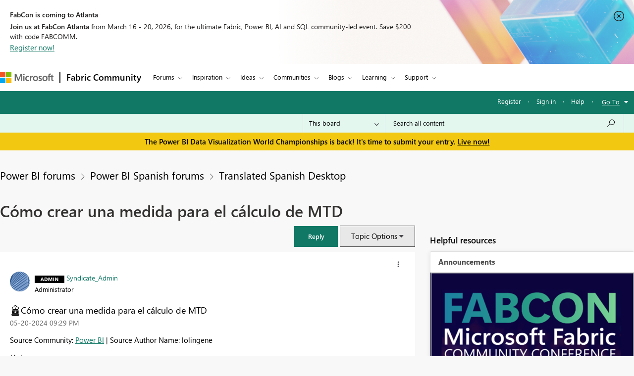

--- FILE ---
content_type: text/javascript;charset=UTF-8
request_url: https://community.fabric.microsoft.com/t5/scripts/0ABB3B63EB06D732505B112802126D8B/lia-scripts-body-min.js
body_size: 22373
content:
/**
 * Lithium Technologies
 * @author: Adam Ayres 
 * @requires: jQuery
 * 
 * This should be before the first page specific script loaded on every page.
 * We check to see if the version of jQuery currently in the window.jQuery
 * object is the one loaded by Lithium, if not then we replace it with ours.
 * This is to allow additional page specific jQuery plugins loaded by Lithium
 * to extend our jQuery object.  
 */
 
if (jQuery.isLithium !== true) {
	jQuery = LITHIUM.jQuery;
}
/**
 * @author: Sharath TP
 * @requires: jQuery
 *
 * Creates drop down menus for user nav
 */

;(function($LITH) {

LITHIUM.UserNavigationCombine = function(params) {
	// prevent the UserNavigationCombine Menu from being initialized more than once
	if (LITHIUM.UserNavigationCombine.init !== true) {
		LITHIUM.UserNavigationCombine.init = true;
		var userLink = $LITH(params.selectors.userLinkSelectorRel);
		var dropDownPanel = $LITH(params.selectors.userDropDownPanelSelectorRel);
		var toggleOnClick = params.misc.toggleOnClick;
		var $anchorElem = userLink.find(".UserAvatar a");
		const listElement = document.querySelectorAll('[id^="userNavDropdown"]');
        const listItems = (listElement != null) && (listElement.length > 0) ? listElement[0].querySelectorAll("a.lia-link-navigation") : null;
        const userNavigationDesc = document.getElementById("viewUserProfile");
        const userNavigationIcon = document.querySelector(".UserNavigation .lia-user-avatar .lia-link-navigation");

		LITHIUM.UserNavigationCombine.hideDropDown = function(event) {
			if (event.currentTarget === document) {
				setAriaExpanded('false');
				dropDownPanel.hide();
			}
		};

	    document.addEventListener("keydown", function(event) {
	        if (listItems == null) {
                return;
            }
	        var activeElement = document.activeElement;
	        var keyCode = event.keyCode || event.which;
	        var i = 0, j = 0;
	        if (keyCode == 27) {
		        if ($anchorElem[0] && $anchorElem.attr('aria-expanded') === 'true') {
		            setAriaExpanded('false');
		            dropDownPanel.hide();
		        }
	        } else if (keyCode == 38) {
	            for (i = listItems.length - 1; i >= 0; i--) {
	                if (listItems[i] == activeElement) {
	                    for (j = i - 1; j >= 0; j--) {
	                        listItems[j].focus();
	                        if (document.activeElement == listItems[j]) {
	                           break;
	                        }
	                    }
	                break;
	                }
	            }
	        } else if (keyCode == 40) {
	            if (userNavigationIcon == document.activeElement || userNavigationDesc == document.activeElement) {
	                listItems[0].focus();
	            }
	            for (i = 0; i < listItems.length; i++) {
	                 if (listItems[i] == activeElement) {
	                     for (j = i + 1; j < listItems.length; j++) {
	                         listItems[j].focus();
	                         if (document.activeElement == listItems[j]) {
	                              break;
	                         }
	                     }
	                 break;
	                 }
	            }
	        }
	    });

		var binded = false;
		$LITH(document).on("click", params.selectors.userLinkSelectorRel, function(event) {
			$LITH(document).unbind(params.events.userLinkEvent + " " + "click", LITHIUM.UserNavigationCombine.hideDropDown);
			if (toggleOnClick) {
				if ($anchorElem[0] && $anchorElem.attr('aria-expanded') === 'false') {
	               setAriaExpanded('true');
				} else {
	               setAriaExpanded('false');
	            }
				dropDownPanel.toggle();
			} else {
				setAriaExpanded('true');
				dropDownPanel.show();
			}
				$LITH(document).bind(params.events.userLinkEvent + " " + "click", LITHIUM.UserNavigationCombine.hideDropDown);
			event.preventDefault();
			return false;
		});

		function setAriaExpanded(val) {
			if ($anchorElem[0]) {
				$anchorElem.attr('aria-expanded', val);
			}
		}
	}
}
})(LITHIUM.jQuery);

/**
 * Lithium Technologies
 * @author: Adam Ayres
 * @portedby: Adam Ayres
 * @requires: jQuery
 *
 * Creates drop down menus
 */

;(function($LITH) {

// prevent the DropDownMenu from being redefined during an Ajax request
if (LITHIUM.DropDownMenu) {
    return;
}

LITHIUM.DropDownMenu = function(params) {
	// prevent the DropDownMenu from being initialized more than once
	if (LITHIUM.DropDownMenu.init !== true) {
		LITHIUM.DropDownMenu.init = true;
		var menus = {};
		var menuOpenedDataKey = "LITHIUM.DropDownMenu.opened";
		var menuItemsDataKey = "LITHIUM.DropDownMenu.menuItems";

		//Functions used in both modes:

		LITHIUM.DropDownMenu.createMenu = function(event) {
			var menu = $LITH(event.target).closest(params.menuElementSelector);
			var menuId = menu.attr('id');
			if (menus[menuId] === undefined) {
				var menuItems = menu.find(params.menuItemsSelector);
				menu.data(menuItemsDataKey, menuItems);
				menus[menuId] = menu;
			}
			return menu;
		}

		LITHIUM.DropDownMenu.openMenu = function(menu) {
			var menuItems = menu.data(menuItemsDataKey);
			var isRTL = $LITH('html').attr('dir') == 'rtl';
			var menuOffsetContainerSelector = params.menuOffsetContainer;
			var hasMenuSpaceLeft;
			var hasMenuSpaceRight;
			var isMenuOverflowing;
			LITHIUM.DropDownMenu.closeAllMenus(); // Close other open menus
			menu.data(menuOpenedDataKey, true).addClass(params.menuOpenCssClass);
			menu.context.setAttribute("aria-expanded", "true");

			var windowWidth = $LITH(window).width()
			var menuItemsOffsetLeft = menuItems.offset().left;
			var menuOffsetLeft = menu.offset().left;
			var menuOffsetContainer = $LITH(menu).closest(menuOffsetContainerSelector);
			if (menuOffsetContainer.length) {
				// if it is a modal window offset should be calculated w.r.t the modal
				windowWidth = menuOffsetContainer.width();
                menuItemsOffsetLeft -= menuOffsetContainer.offset().left;
				menuOffsetLeft -= menuOffsetContainer.offset().left;
			}

			isMenuOverflowing = menuItemsOffsetLeft < 0 ||
					menuItemsOffsetLeft + menuItems.outerWidth() > windowWidth;

			if (isMenuOverflowing) {
				hasMenuSpaceLeft = menuOffsetLeft - menuItems.outerWidth() > 0;
				hasMenuSpaceRight = menuOffsetLeft + menuItems.outerWidth() < windowWidth;

				// force menus to the direction that has available space
				if (hasMenuSpaceLeft) {
					if (isRTL) {
						menu.data(menuOpenedDataKey, true).addClass('lia-menu-overflow-left');
					} else {
						menu.data(menuOpenedDataKey, true).addClass('lia-menu-overflow-right');
					}
				} else if (hasMenuSpaceRight) {
					if (isRTL) {
						menu.data(menuOpenedDataKey, true).addClass('lia-menu-overflow-right');
					} else {
						menu.data(menuOpenedDataKey, true).addClass('lia-menu-overflow-left');
					}
				} else {
					// no easy open space, add a class that removes min-width and helps minimize menu size
					menu.data(menuOpenedDataKey, true).addClass('lia-menu-overflow-both');

					// make the menu full width with a 5px margin on either side
					// if the menus were children of a root element, this could be positioned relative to the viewport
					// but with menus as children of the opener we need to use inline styles
					menuItems.css('left', menuItems.position().left - menuItemsOffsetLeft + 5);
					menuItems.css('width', windowWidth - 10);
				}
			}
			menuItems.shim();
			menu.trigger(params.menuOpenedEvent);
			const listItems = menuItems.length > 0 ? menuItems[0].querySelectorAll("[role='listitem']") : [];
			for (let i = 0; i < listItems.length; i++) {
				listItems[i].firstElementChild.focus();
				if (listItems[i].firstElementChild == document.activeElement) {
					break;
				}
			}

            $LITH(menu).on("keydown", function(e) {
                if (e.key === "Escape") {
                    LITHIUM.DropDownMenu.closeAllMenus();
                } else {
                    const keyCode = e.keyCode || e.which;
                    const activeElement = document.activeElement;
                    if (keyCode == 38) {
                        const listItems = menuItems.length > 0 ? menuItems[0].querySelectorAll("[role='listitem']") : [];
                        for (let i = listItems.length - 1; i >= 0; i--) {
                            if (listItems[i].firstElementChild == activeElement) {
                                for (let j = i - 1; j >= 0; j--) {
                                    listItems[j].firstElementChild.focus();
                                    if (document.activeElement == listItems[j].firstElementChild) {
                                        break;
                                    }
                                }
                                break;
                            }
                        }
                    }

                    if (keyCode == 40) {
                        const listItems = menuItems.length > 0 ? menuItems[0].querySelectorAll("[role='listitem']") : [];
                        for (let i = 0; i < listItems.length - 1; i++) {
                            if (listItems[i].firstElementChild == activeElement) {
                                for (let j = i + 1; j < listItems.length; j++) {
                                    listItems[j].firstElementChild.focus();
                                    if (document.activeElement == listItems[j].firstElementChild) {
                                        break;
                                    }
                                }
                                break;
                            }
                        }
                    }
                }
            });
		}

		LITHIUM.DropDownMenu.closeAllMenus = function() {
			$LITH.each(menus, function() {
				var menu = $LITH(this);
				if (menu.data(menuOpenedDataKey) === true) {
					menu.data(menuOpenedDataKey, false)
						.removeClass(params.menuOpenCssClass)
						.data(menuItemsDataKey)
						.shim(false);

					menu.context.setAttribute("aria-expanded", "false");
					menu.trigger(params.menuClosedEvent);

					$LITH(document).off(params.closeMenuEvent + " " + "click", LITHIUM.DropDownMenu.clickCloseMenus);
					$LITH(menu).off("click", params.dialogSelector);
					$LITH(menu).off("keydown");
					$LITH(menu).off('focusout', LITHIUM.DropDownMenu.focusoutCloseMenus);
					menu.context.focus();
				}
			});
		}

		//When activationEventType is CLICK:

		LITHIUM.DropDownMenu.clickCloseMenus = function (event) {
			if (event.currentTarget === document) {
				LITHIUM.DropDownMenu.closeAllMenus();
			}
		}

		$LITH(document).ready(function () {
			let pageOptionsDropdown = document.getElementsByClassName(params.pageOptions);
			pageOptionsDropdown = (pageOptionsDropdown == null || pageOptionsDropdown.length == 0) ? document.getElementsByClassName(params.menuBarComponent) : pageOptionsDropdown;
			const disabledLinks = pageOptionsDropdown[0] != null ? pageOptionsDropdown[0].getElementsByTagName("span") : null;
			if (disabledLinks != null) {
				for (let i = 0; i < disabledLinks.length; i++) {
					if (disabledLinks[i].classList.contains(params.disabledLink)) {
						disabledLinks[i].setAttribute("role", "link");
						disabledLinks[i].setAttribute("aria-disabled", "true");
					}
				}
			}
		});

		$LITH(document).ready(function () {
			const messageOptionsDropdown = document.getElementsByClassName(params.messageOptions);
			const messageDisabledLinks = messageOptionsDropdown[0] != null ? messageOptionsDropdown[0].getElementsByTagName("span") : null;
			if (messageDisabledLinks != null) {
				for (let i = 0; i < messageDisabledLinks.length; i++) {
					if (messageDisabledLinks[i].classList.contains(params.disabledLink)) {
						messageDisabledLinks[i].setAttribute("role", "link");
						messageDisabledLinks[i].setAttribute("aria-disabled", "true");
					}
				}
			}
		});

		$LITH(document).ready(function () {
            const userMessagesFeedOptions = $LITH(params.userMessagesFeedOptionsClass);
            if (userMessagesFeedOptions != null && userMessagesFeedOptions != undefined && userMessagesFeedOptions.length > 0) {
                userMessagesFeedOptions[0].setAttribute("aria-label", params.userMessagesFeedOptionsAriaLabel);
            }
        });

		$LITH(document).on("click", params.clickElementSelector, function (event) {
			var menu = LITHIUM.DropDownMenu.createMenu(event);
			if (menu.data(menuOpenedDataKey) !== true) {
				LITHIUM.DropDownMenu.openMenu(menu);
				$LITH(document).on(params.closeMenuEvent + " " + "click", LITHIUM.DropDownMenu.clickCloseMenus);
				//To close option menu once focus out from option menu
				$LITH(menu).focusout({menu: menu}, LITHIUM.DropDownMenu.focusoutCloseMenus);
				// To close the menu in case of dialog trigger
				$LITH(menu).on("click", params.dialogSelector, function (event) {
					LITHIUM.DropDownMenu.closeAllMenus();
				});
			} else {
				LITHIUM.DropDownMenu.closeAllMenus();
			}
			return false;
		});

		$LITH(document).on(params.hoverLeaveEvent, params.clickElementSelector, LITHIUM.DropDownMenu.closeAllMenus);

		//When activationEventType is MOUSE_OVER:

		LITHIUM.DropDownMenu.mouseoverCloseMenus = function(event) {
			if (event.currentTarget === document && $LITH(event.target).closest(params.menuItemsSelector).length == 0) {
				var menu = $LITH(event.target).closest(params.menuElementSelector);
				if (menu.length == 0 || (menu.length > 0 && menu.not(event.data.menu).length != 0)) {
					LITHIUM.DropDownMenu.closeAllMenus();

					$LITH(document).unbind(
						params.closeMenuEvent + " " + "mouseover",
						LITHIUM.DropDownMenu.mouseoverCloseMenus);
				}
			}
		}

		LITHIUM.DropDownMenu.focusoutCloseMenus = function (event) {
			//wait for 100ms for next field to get focused
			setTimeout(function () {
				var menu = $LITH(document.activeElement).closest(params.menuElementSelector);
				if (menu.length == 0 || (menu.length > 0 && menu.not(event.data.menu).length != 0)) {
					LITHIUM.DropDownMenu.closeAllMenus();
					$LITH(event.target).unbind("focusout", LITHIUM.DropDownMenu.focusoutCloseMenus);
					$LITH(event.data.menu).unbind("focusout", LITHIUM.DropDownMenu.focusoutCloseMenus);
				}
			}, 100);
		}

		$LITH(document).on("click", params.mouseoverElementSelector, function(event) { return false; });

		$LITH(document).on("mouseover", params.mouseoverElementSelector, function(event) {
			var menu = LITHIUM.DropDownMenu.createMenu(event);
			if (menu.data(menuOpenedDataKey) !== true) {
				LITHIUM.DropDownMenu.openMenu(menu);

				$LITH(document).bind(
					params.closeMenuEvent + " " + "mouseover",
					{ menu: menu },
					LITHIUM.DropDownMenu.mouseoverCloseMenus);
			}
			return false;
		});

		$LITH(document).on("keyup", params.mouseoverElementSelector, function(event) {
			var keyCode = (event.keyCode ? event.keyCode : event.which);
			if (keyCode === 13) {
				event.preventDefault();
				var menu = LITHIUM.DropDownMenu.createMenu(event);
				if (menu.data(menuOpenedDataKey) !== true) {
					LITHIUM.DropDownMenu.openMenu(menu);
					$LITH(params.mouseoverElementSelector).focusout({menu: menu}, LITHIUM.DropDownMenu.focusoutCloseMenus);
					$LITH(menu).focusout({menu: menu}, LITHIUM.DropDownMenu.focusoutCloseMenus);
				} else {
					LITHIUM.DropDownMenu.closeAllMenus();
				}
			}
			return false;
		});
	}
}

})(LITHIUM.jQuery);

;(function($) {
	LITHIUM.DropDownMenuVisibilityHandler = function(params) {
		var $menu = $(params.selectors.menuSelector);
		var $menuItems = $menu.find(params.selectors.menuItemsSelector + " > *").not('li:empty');

		if ($menuItems.length) {
			$menu.show();
		}
	};
})(LITHIUM.jQuery);

/**
 * Lithium Technologies
 * @author: Jeff Poyzner
 * @requires: jQuery
 */
;(function($LITH) {

LITHIUM.InformationBox = function(params) {
	var component = $LITH(params.componentSelector);
	var $doc = $LITH(document);
	
	if (params.faceLinkUrl) {
		component.click(function() {
			window.location.href = params.faceLinkUrl;
		});
	}
	
	if (params.closeLinkSelector) {
		var closeLink = $LITH(params.closeLinkSelector);
		if (closeLink.exists()) {
			closeLink.click(function() {
				component.remove();
				return false;
			});
		}
	}
	
	if ($doc.data('li-information-box-hide-init') === undefined) {
		$doc.data('li-information-box-hide-init', true);		
		$doc.on(params.updateFeedbackEvent, function(event) {
			$LITH(params.feedbackSelector).hide();	
		});
	}
};

})(LITHIUM.jQuery);
/**
 * Lithium Technologies
 * @author: Adam Ayres
 * @requires: jQuery
 *
 */

;(function($LITH) {

LITHIUM.AjaxFeedback = function(feedbackSelector, hideFeedbackEvent, persistSelector) {
	if (LITHIUM.AjaxFeedback.init !== true) {
		LITHIUM.AjaxFeedback.init = true;
		$LITH(document).on(hideFeedbackEvent, function() {
			$LITH(feedbackSelector).not(persistSelector).children().hide();
		});
	}
}

})(LITHIUM.jQuery);

/*! http://mths.be/placeholder v2.0.7 by @mathias */
;(function(window, document, $) {

	var isInputSupported = 'placeholder' in document.createElement('input'),
	    isTextareaSupported = 'placeholder' in document.createElement('textarea'),
	    prototype = $.fn,
	    valHooks = $.valHooks,
	    hooks,
	    placeholder;

	if (isInputSupported && isTextareaSupported) {

		placeholder = prototype.placeholder = function() {
			return this;
		};

		placeholder.input = placeholder.textarea = true;

	} else {

		placeholder = prototype.placeholder = function() {
			var $this = this;
			$this
				.filter((isInputSupported ? 'textarea' : ':input') + '[placeholder]')
				.not('.placeholder')
				.bind({
					'focus.placeholder': clearPlaceholder,
					'blur.placeholder': setPlaceholder
				})
				.data('placeholder-enabled', true)
				.trigger('blur.placeholder');
			return $this;
		};

		placeholder.input = isInputSupported;
		placeholder.textarea = isTextareaSupported;

		hooks = {
			'get': function(element) {
				var $element = $(element);
				return $element.data('placeholder-enabled') && $element.hasClass('placeholder') ? '' : element.value;
			},
			'set': function(element, value) {
				var $element = $(element);
				if (!$element.data('placeholder-enabled')) {
					return element.value = value;
				}
				if (value == '') {
					element.value = value;
					// Issue #56: Setting the placeholder causes problems if the element continues to have focus.
					if (element != document.activeElement) {
						// We can't use `triggerHandler` here because of dummy text/password inputs :(
						setPlaceholder.call(element);
					}
				} else if ($element.hasClass('placeholder')) {
					clearPlaceholder.call(element, true, value) || (element.value = value);
				} else {
					element.value = value;
				}
				// `set` can not return `undefined`; see http://jsapi.info/jquery/1.7.1/val#L2363
				return $element;
			}
		};

		isInputSupported || (valHooks.input = hooks);
		isTextareaSupported || (valHooks.textarea = hooks);

		$(function() {
			// Look for forms
			$(document).delegate('form', 'submit.placeholder', function() {
				// Clear the placeholder values so they don't get submitted
				var $inputs = $('.placeholder', this).each(clearPlaceholder);
				setTimeout(function() {
					$inputs.each(setPlaceholder);
				}, 10);
			});
		});

		// Clear placeholder values upon page reload
		$(window).bind('beforeunload.placeholder', function() {
			$('.placeholder').each(function() {
				this.value = '';
			});
		});

	}

	function args(elem) {
		// Return an object of element attributes
		var newAttrs = {},
		    rinlinejQuery = /^jQuery\d+$/;
		$.each(elem.attributes, function(i, attr) {
			if (attr.specified && !rinlinejQuery.test(attr.name)) {
				newAttrs[attr.name] = attr.value;
			}
		});
		return newAttrs;
	}

	function clearPlaceholder(event, value) {
		var input = this,
		    $input = $(input);
		if (input.value == $input.attr('placeholder') && $input.hasClass('placeholder')) {
			if ($input.data('placeholder-password')) {
				$input = $input.hide().next().show().attr('id', $input.removeAttr('id').data('placeholder-id'));
				// If `clearPlaceholder` was called from `$.valHooks.input.set`
				if (event === true) {
					return $input[0].value = value;
				}
				$input.focus();
			} else {
				input.value = '';
				$input.removeClass('placeholder');
				input == document.activeElement && input.select();
			}
		}
	}

	function setPlaceholder() {
		var $replacement,
		    input = this,
		    $input = $(input),
		    $origInput = $input,
		    id = this.id;
		if (input.value == '') {
			if (input.type == 'password') {
				if (!$input.data('placeholder-textinput')) {
					try {
						$replacement = $input.clone().attr({ 'type': 'text' });
					} catch(e) {
						$replacement = $('<input>').attr($.extend(args(this), { 'type': 'text' }));
					}
					$replacement
						.removeAttr('name')
						.data({
							'placeholder-password': true,
							'placeholder-id': id
						})
						.bind('focus.placeholder', clearPlaceholder);
					$input
						.data({
							'placeholder-textinput': $replacement,
							'placeholder-id': id
						})
						.before($replacement);
				}
				$input = $input.removeAttr('id').hide().prev().attr('id', id).show();
				// Note: `$input[0] != input` now!
			}
			$input.addClass('placeholder');
			$input[0].value = $input.attr('placeholder');
		} else {
			$input.removeClass('placeholder');
		}
	}

}(this, document, jQuery));

/**
 * Lithium Technologies
 * @author: Adam Traver
 * @requires: jQuery
 *
 * Mimics HTML5's "placeholder" functionality for input fields
 */
;(function($) {

LITHIUM.Placeholder = function() {
	$("input, textarea").placeholder();
};

})(LITHIUM.jQuery);

/*
 * jQuery Autocomplete plugin 1.1
 *
 * Copyright (c) 2009 Jörn Zaefferer
 *
 * Dual licensed under the MIT and GPL licenses:
 *   http://www.opensource.org/licenses/mit-license.php
 *   http://www.gnu.org/licenses/gpl.html
 *
 * Revision: $Id: jquery.autocomplete.js 15 2009-08-22 10:30:27Z joern.zaefferer $
 */

;(function($) {

$.fn.extend({
	autocomplete: function(urlOrData, options) {
		var isUrl = typeof urlOrData == "string";
		options = $.extend({}, $.Autocompleter.defaults, {
			url: isUrl ? urlOrData : null,
			data: isUrl ? null : urlOrData,
			delay: isUrl ? $.Autocompleter.defaults.delay : 10
		}, options);

		// if highlight is set to false, replace it with a do-nothing function
		options.highlight = options.highlight || function(value) { return value; };

		// if the formatMatch option is not specified, then use formatItem for backwards compatibility
		options.formatMatch = options.formatMatch || options.formatItem;

		return this.each(function() {
			new $.Autocompleter(this, options);
		});
	},
	autocompleteResult: function(handler) {
		return this.bind("autocompleteResult", handler);
	},
	autocompleteReceiveData: function(handler) {
		return this.bind("autocompleteReceiveData", handler);
	},
	autocompleteSearch: function(handler) {
		return this.trigger("autocompleteSearch", [handler]);
	},
	autocompleteFlushCache: function() {
		return this.trigger("autocompleteFlushCache");
	},
	autcompleteSetOptions: function(options){
		return this.trigger("autcompleteSetOptions", [options]);
	},
	autocompleteRemove: function() {
		return this.trigger("autocompleteRemove");
	},
	autocompleteDisable: function() {
		return this.trigger("autocompleteDisable");
	},
	autocompleteEnable: function() {
		return this.trigger("autocompleteEnable");
	},
	autocompleteChange: function() {
		return this.trigger("autocompleteChange");
	},
	autocompleteClose: function() {
		return this.trigger("autocompleteClose");
	}
});

$.Autocompleter = function(input, options) {

	var useWrapper = (typeof options.wrapperId != "undefined");
	var wrapper = "";
	if (useWrapper) {
		wrapper = $(input).parent().find('.' + options.wrapperContainerId);
	}

	var KEY = {
		UP: 38,
		DOWN: 40,
		DEL: 46,
		TAB: 9,
		RETURN: 13,
		ESC: 27,
		COMMA: 188,
		PAGEUP: 33,
		PAGEDOWN: 34,
		BACKSPACE: 8
	};

	// Create $ object for input element
	var $input = $(input).attr("autocomplete", "off").addClass(options.inputClass);

	var timeout;
	var previousValue = "";
	var cache = $.Autocompleter.Cache(options);
	var hasFocus = 0;
	var lastKeyPressCode;
	var config = {
		mouseDownOnSelect: false,
		whichMouse: null
	};
	var select = $.Autocompleter.Select(options, input, selectCurrent, config);

	var enabled = !options.disabled;

	select.init();

	var blockSubmit;

	// prevent form submit in opera when selecting with return key
	$.browser.opera && $(input.form).bind("submit.autocomplete", function() {
		if (blockSubmit) {
			blockSubmit = false;
			return false;
		}
	});

	// only opera doesn't trigger keydown multiple times while pressed, others don't work with keypress at all
	$input.bind(($.browser.opera ? "keypress" : "keydown") + ".autocomplete", function(event) {
		// a keypress means the input has focus
		// avoids issue where input had focus before the autocomplete was applied
		hasFocus = 1;
		// track last key pressed
		lastKeyPressCode = event.keyCode;
		switch(event.keyCode) {

			case KEY.UP:
				event.preventDefault();
				if ( select.visible() ) {
					select.prev();
				} else {
					onChange(0, true);
				}
				break;

			case KEY.DOWN:
				event.preventDefault();
				if ( select.visible() ) {
					select.next();
				} else {
					onChange(0, true);
				}
				break;

			case KEY.PAGEUP:
				event.preventDefault();
				if ( select.visible() ) {
					select.pageUp();
				} else {
					onChange(0, true);
				}
				break;

			case KEY.PAGEDOWN:
				event.preventDefault();
				if ( select.visible() ) {
					select.pageDown();
				} else {
					onChange(0, true);
				}
				break;

			// matches also semicolon
			case options.multiple && $.trim(options.multipleSeparator) == "," && KEY.COMMA:
			case KEY.TAB:
			case KEY.RETURN:
				if( selectCurrent() ) {
					// stop default t prevent a form submit, Opera needs special handling
					event.preventDefault();
					event.stopImmediatePropagation();
					blockSubmit = true;
					return false;
				}
				break;

			case KEY.ESC:
				select.hide();
				if (useWrapper) {
					wrapper.hide();
				}
				break;

			default:
				clearTimeout(timeout);
				timeout = setTimeout(onChange, options.delay);
				break;
		}
	}).focus(function(event, internal){
		if (!options.triggerTextLength) {
			// track whether the field has focus, we shouldn't process any
			// results if the field no longer has focus
			hasFocus++;
			var fromInternal = internal ? internal : false;
			if (select.useHeader() && !fromInternal && enabled === true) {
				setTimeout(function() {
					if (hasFocus == 1) {
						if (useWrapper) {
							wrapper.show();
						}
						select.show();
					}
				}, 10);
			}
		}
	}).keyup(function(event, internal) {
		if (options.triggerTextLength) {
			var fromInternal = internal ? internal : false;
			if (select.useHeader() && !fromInternal && enabled === true) {
				setTimeout(function(){
					if($input.val().length > options.triggerTextLength) {
						if (useWrapper) {
                            wrapper.show();
                        }
						select.show();
					} else {
						var textLength = $input.val().length;
						if(textLength == options.triggerTextLength) {
							select.reset();
							if (useWrapper) {
								wrapper.show();
							}
							select.show();
						} else if (textLength > options.triggerTextLength) {
							if (useWrapper) {
								wrapper.show();
							}
							select.show();
						} else {
							hideResults();
						}
					};
				}, 10);
			}
		}
	}).blur(function() {
		hasFocus = 0;
		if (!config.mouseDownOnSelect) {
			hideResults();
		}
		if (config.whichMouse !== 1) {
			hideResults();
		}
	}).click(function() {
		// show select when clicking in a focused field
		if ( hasFocus++ > 1 && !select.visible()) {
			onChange(0, true);
		}
	}).bind("autocompleteSearch", function() {
		// TODO why not just specifying both arguments?
		var fn = (arguments.length > 1) ? arguments[1] : null;
		function findValueCallback(q, data) {
			var result;
			if( data && data.length ) {
				for (var i=0; i < data.length; i++) {
					if( data[i].result.toLowerCase() == q.toLowerCase() ) {
						result = data[i];
						break;
					}
				}
			}
			if( typeof fn == "function" ) {
				fn(result)
			} else {
				$input.trigger("autocompleteResult", result && [result.data, result.value])
			};
		}
		$.each(trimWords($input.val()), function(i, value) {
			request(value, findValueCallback, findValueCallback);
		});
	}).bind("autocompleteFlushCache", function() {
		cache.flush();
		select.reset();
	}).bind("autcompleteSetOptions", function() {
		$.extend(options, arguments[1]);
		// if we've updated the data, repopulate
		if ( "data" in arguments[1] )
			cache.populate();
	}).bind("autocompleteRemove", function() {
		select.unbind();
		$input.unbind();
		$(input.form).unbind(".autocomplete");
	}).bind("autocompleteDisable", function() {
		enabled = false;
	}).bind("autocompleteEnable", function() {
		enabled = true;
	}).bind("autocompleteChange", function() {
		onChange(0, true);
	}).bind("autocompleteClose", function() {
		hideResultsNow(true);
	})

	function selectCurrent(cursorAt) {
		var selected = select.selected();
		if( !selected )
			return false;

		var v = selected.result;
		previousValue = v;

		if ( options.multiple ) {
			var words = trimWords($input.val());
			if ( words.length > 1 ) {
				var seperator = options.multipleSeparator.length;
				var cursorAt = cursorAt || $(input).selection().start;
				var wordAt, progress = 0;
				$.each(words, function(i, word) {
					progress += word.length + 1;
					if (cursorAt <= progress) {
						wordAt = i;
						return false;
					}
					progress += seperator;
				});
				words[wordAt] = v;
				// TODO this should set the cursor to the right position, but it gets overriden somewhere
				//$.Autocompleter.Selection(input, progress + seperator, progress + seperator);
				v = words.join( options.multipleSeparator + " " );
			}
			v += options.multipleSeparator + " ";
		}

		if ( options.updateInputOnSelect !== false ) {
			$input.val(v);
		}
		hideResultsNow();
		$input.trigger("autocompleteResult", [selected.data, selected.value]);
		return true;
	}

	function onChange(crap, skipPrevCheck) {
		if( lastKeyPressCode == KEY.DEL || enabled === false ) {
			select.hide();
			if (useWrapper) {
				wrapper.hide();
			}
			return;
		}

		var currentValue = $input.val();

		if ( !skipPrevCheck && currentValue == previousValue )
			return;

		var trimValue = $.trim(currentValue);
		var lastChar = currentValue.charAt(currentValue.length-1);
		if (lastChar != " ") {
			var modifyCurrentValue = $.trim(currentValue.replace(/[^\w\s]|_/g, " ").replace(/\s+/g, " "));
			var currentValueArr = modifyCurrentValue.split(" ");
			if (currentValueArr.length > 1) {
				var prefixString = currentValueArr[currentValueArr.length - 1];
                if (prefixString.length < options.prefixTriggerTextLength) {
                    var charPos = currentValue.lastIndexOf(prefixString);
                    currentValue = currentValue.substring(0, charPos);
                }
			} else {
				//Added space to make it normal match query if it's less than constant
				if (trimValue.length < options.prefixTriggerTextLength) {
					currentValue = currentValue + " ";
				}
			}
		}

		currentValue = currentValue.trimLeft();
		previousValue = currentValue;
		currentValue = lastWord(currentValue);

		if (currentValue.length >= options.minChars) {
			startLoading();

			// change header text to "Loading..."
			if (!options.matchCase) {
				currentValue = currentValue.toLowerCase();
			}

			request(currentValue, receiveData, hideResultsNow);
		} else {
			// show default header text "Enter a search word"
			stopLoading();
			if (select.useHeader()) {
				select.reset();
			} else {
				select.hide();
				if (useWrapper) {
					wrapper.hide();
				}
			}
		}
	};

	function trimWords(value) {
		if (!value)
			return [""];
		if (!options.multiple)
			return [$.trim(value)];
		return $.map(value.split(options.multipleSeparator), function(word) {
			return $.trim(value).length ? $.trim(word) : null;
		});
	}

	function lastWord(value) {
		if ( !options.multiple )
			return value;
		var words = trimWords(value);
		if (words.length == 1)
			return words[0];
		var cursorAt = $(input).selection().start;
		if (cursorAt == value.length) {
			words = trimWords(value)
		} else {
			words = trimWords(value.replace(value.substring(cursorAt), ""));
		}
		return words[words.length - 1];
	}

	// fills in the input box w/the first match (assumed to be the best match)
	// q: the term entered
	// sValue: the first matching result
	function autoFill(q, sValue){
		// autofill in the complete box w/the first match as long as the user hasn't entered in more data
		// if the last user key pressed was backspace, don't autofill
		if( options.autoFill && (lastWord($input.val()).toLowerCase() == q.toLowerCase()) && lastKeyPressCode != KEY.BACKSPACE ) {
			// fill in the value (keep the case the user has typed)
			$input.val($input.val() + sValue.substring(lastWord(previousValue).length));
			// select the portion of the value not typed by the user (so the next character will erase)
			$(input).selection(previousValue.length, previousValue.length + sValue.length);
		}
	};

	function hideResults() {
		clearTimeout(timeout);
		timeout = setTimeout(hideResultsNow, 200);
	};

	function hideResultsNow(force) {
		if ($input.is(":focus") && force !== true) {
			clearTimeout(timeout);
			return;
		}
		if ($(document.activeElement).parents(".lia-autocomplete-container").hasClass("lia-autocomplete-container")) {
			$(document.activeElement).blur(function () {
				hideResults();
			});
			return;
		}
		var wasVisible = select.visible();
		select.hide();
		if (useWrapper) {
			wrapper.hide();
		}
		clearTimeout(timeout);
		stopLoading();
		if (options.mustMatch) {
			// call search and run callback
			$input.autocompleteSearch(
				function (result){
					// if no value found, clear the input box
					if( !result ) {
						if (options.multiple) {
							var words = trimWords($input.val()).slice(0, -1);
							$input.val( words.join(options.multipleSeparator) + (words.length ? options.multipleSeparator : "") );
						}
						else {
							$input.val( "" );
							$input.trigger("autocompleteResult", null);
						}
					}
				}
			);
		}
	};

	function receiveData(q, parsedDataAndXHR) {
		var data = parsedDataAndXHR.parsedData;
		var jqXHR = parsedDataAndXHR.jqXHR;
		if ( data && data.length ) {
			select.display(data, q);
			stopLoading();
			autoFill(q, data[0].value);
			if (hasFocus) {
				if (useWrapper) {
					wrapper.show();
				}
				select.show();
			} else {
				hideResultsNow();
			}
		} else if (options.emptyText !== false) {
			select.emptyList();
			select.setEmptyText();
		} else {
			hideResultsNow();
		}
		// LIA-57182: Passing jqXHR for retrieving headers
		$input.trigger("autocompleteReceiveData", [data, jqXHR]);
	};

	function request(term, success, failure) {
		if (!options.matchCase)
			term = term.toLowerCase();
		var parsedDataAndXHR = cache.load(term);
		// recieve the cached data
		if (parsedDataAndXHR && parsedDataAndXHR.parsedData && parsedDataAndXHR.parsedData.length) {
			success(term, parsedDataAndXHR);
		// if an AJAX url has been supplied, try loading the data now
		} else if( (typeof options.url == "string") && (options.url.length > 0) ){

			var extraParams = {
				timestamp: +new Date()
			};
			$.each(options.extraParams, function(key, param) {
				extraParams[key] = typeof param == "function" ? param() : param;
			});

			$.ajax({
				// try to leverage ajaxQueue plugin to abort previous requests
				mode: "abort",
				// limit abortion to this input
				port: "autocomplete" + input.name,
				dataType: options.dataType,
				url: options.url,
				data: $.extend({
					q: lastWord(term),
					limit: options.max
				}, extraParams),
				beforeSend: function(data) {
					$input.trigger("autocompleteSearchServer", data);
				},
				// LIA-57182: Added jqXHR for retrieving headers
				success: function (data, textStatus, jqXHR) {
					var parsedData = options.parse && options.parse(data) || parse(data);
					var parsedDataAndXHR = {
						jqXHR: jqXHR,
						parsedData: parsedData
					}
					cache.add(term, parsedDataAndXHR);
					success(term, parsedDataAndXHR);
				}
			});
		} else {
			// if we have a failure, we need to empty the list -- this prevents the the [TAB] key from selecting the last successful match
			select.emptyList();
			failure(term);
		}
	};

	function parse(data) {
		var parsed = [];
		var rows = data.split("\n");
		for (var i=0; i < rows.length; i++) {
			var row = $.trim(rows[i]);
			if (row) {
				row = row.split("|");
				parsed[parsed.length] = {
					data: row,
					value: row[0],
					result: options.formatResult && options.formatResult(row, row[0]) || row[0]
				};
			}
		}
		return parsed;
	};

	function stopLoading() {
		$(input).removeClass(options.loadingClass);
		select.stopLoading();
	};

	function startLoading() {
		$(input).addClass(options.loadingClass);
		select.startLoading();
	}
};

$.Autocompleter.defaults = {
	inputClass: "ac_input",
	resultsClass: "ac_results",
	hasResultsClass: "ac_has_results",
	emptyResultClass: "ac_empty_result",
	inputHasResultsClass: "ac_input__has_results",
	inputEmptyResultClass: "ac_input_empty_result",
	loadingClass: "ac_loading",
	activeClass: "ac_over",
	oddRowClass: "ac_odd",
	evenRowClass: "ac_event",
	headerClass: "ac_header",
	footerClass: "ac_footer",
	listWrapperClass: "ac_content",
	minChars: 1,
	delay: 400,
	matchCase: false,
	matchSubset: true,
	matchContains: false,
	cacheLength: 10,
	max: 1000,
	mustMatch: false,
	extraParams: {},
	selectFirst: true,
	formatItem: function(row) { return row[0]; },
	formatMatch: null,
	autoFill: false,
	width: 0,
	multiple: false,
	multipleSeparator: ", ",
	highlight: function(value, term) {
		return value.replace(new RegExp("(?![^&;]+;)(?!<[^<>]*)(" + term.replace(/([\^\$\(\)\[\]\{\}\*\.\+\?\|\\])/gi, "\\$1") + ")(?![^<>]*>)(?![^&;]+;)", "gi"), "<strong>$1</strong>");
	},
    scroll: true,
    scrollHeight: 300,
    defaultText: false,
    loadingText: false,
    successText: false,
    emptyText: false,
    footerContent: false,
    updateInputOnSelect: true
};

$.Autocompleter.Cache = function(options) {

	var data = {};
	var length = 0;

	function matchSubset(s, sub) {
		if (!options.matchCase)
			s = s.toLowerCase();
		var i = s.indexOf(sub);
		if (options.matchContains == "word"){
			i = s.toLowerCase().autocompleteSearch("\\b" + sub.toLowerCase());
		}
		if (i == -1) return false;
		return i == 0 || options.matchContains;
	};

	function add(q, value) {
		if (options.cacheLength > 0) {
			if (length > options.cacheLength){
				flush();
			}
			if (!data[q]){
				length++;
			}
			data[q] = value;
		}
	}

	function populate(){
		if( !options.data ) return false;
		// track the matches
		var stMatchSets = {},
			nullData = 0;

		// no url was specified, we need to adjust the cache length to make sure it fits the local data store
		if( !options.url ) options.cacheLength = 1;

		// track all options for minChars = 0
		stMatchSets[""] = [];

		// loop through the array and create a lookup structure
		for ( var i = 0, ol = options.data.length; i < ol; i++ ) {
			var rawValue = options.data[i];
			// if rawValue is a string, make an array otherwise just reference the array
			rawValue = (typeof rawValue == "string") ? [rawValue] : rawValue;

			var value = options.formatMatch(rawValue, i+1, options.data.length);
			if ( value === false )
				continue;

			var firstChar = value.charAt(0).toLowerCase();
			// if no lookup array for this character exists, look it up now
			if( !stMatchSets[firstChar] )
				stMatchSets[firstChar] = [];

			// if the match is a string
			var row = {
				value: value,
				data: rawValue,
				result: options.formatResult && options.formatResult(rawValue) || value
			};

			// push the current match into the set list
			stMatchSets[firstChar].push(row);

			// keep track of minChars zero items
			if ( nullData++ < options.max ) {
				stMatchSets[""].push(row);
			}
		};

		// add the data items to the cache
		$.each(stMatchSets, function(i, value) {
			// increase the cache size
			options.cacheLength++;
			// add to the cache
			add(i, value);
		});
	}

	// populate any existing data
	setTimeout(populate, 25);

	function flush(){
		data = {};
		length = 0;
	}

	return {
		flush: flush,
		add: add,
		populate: populate,
		load: function(q) {
			if (!options.cacheLength || !length)
				return null;
			/*
			 * if dealing w/local data and matchContains than we must make sure
			 * to loop through all the data collections looking for matches
			 */
			if( !options.url && options.matchContains ){
				// track all matches
				var csub = [];
				// loop through all the data grids for matches
				for( var k in data ){
					// don't search through the stMatchSets[""] (minChars: 0) cache
					// this prevents duplicates
					if( k.length > 0 ){
						var c = data[k];
						$.each(c, function(i, x) {
							// if we've got a match, add it to the array
							if (matchSubset(x.value, q)) {
								csub.push(x);
							}
						});
					}
				}
				return csub;
			} else
			// if the exact item exists, use it
			if (data[q]){
				return data[q];
			} else
			if (options.matchSubset) {
				for (var i = q.length - 1; i >= options.minChars; i--) {
					var c = data[q.substr(0, i)];
					if (c) {
						var csub = [];
						$.each(c, function(i, x) {
							if (matchSubset(x.value, q)) {
								csub[csub.length] = x;
							}
						});
						return csub;
					}
				}
			}
			return null;
		}
	};
};

$.Autocompleter.Select = function (options, input, select, config) {
	var listItems,
		active = -1,
		data,
		term = "",
		needsInit = true,
		element,
		header,
		footer,
		list,
		currentCursorAt;

	var useWrapper = (typeof options.wrapperId != "undefined");
	var wrapper = "";
	if (useWrapper) {
		wrapper = $(input).parent().find('.' + options.wrapperContainerId);
	}

	// Create results
	function init() {
		if (!needsInit)
			return;
		element = $("<div/>")
		.hide();


		if (useWrapper) {
			$('#' + options.wrapperId)
				.addClass(options.resultsClass)
				.css("position", "absolute")
			element.insertAfter($('#' + options.wrapperId));
		} else {
			element.insertAfter(input)
				.addClass(options.resultsClass)
				.css("position", "absolute");
		}

		if (useHeader()) {
			header = $("<div/>").addClass(options.headerClass).html(options.defaultText).appendTo(element);
		}

		list = $("<ul/>").appendTo(element).mouseover( function(event) {
			if(target(event).nodeName && target(event).nodeName.toUpperCase() == 'LI') {
	            active = $("li", list).removeClass(options.activeClass).index(target(event));
			    $(target(event)).addClass(options.activeClass);
	        }
		}).click(function(event) {
			if ($(target(event)).hasClass('lia-autocomplete-no-event-item')) {
				$(input).trigger("focus", true);
				return true;
			}
			$(target(event)).addClass(options.activeClass);
			select(currentCursorAt);
			// TODO provide option to avoid setting focus again after selection? useful for cleanup-on-focus
			$(input).trigger("focus", true);

			// trick to move cursor to end of field in IE, set the current val with itself
			$(input).val($(input).val());

			return false;
		}).mousedown(function(e) {
			if ($(target(event)).hasClass('lia-autocomplete-no-event-item')) {
				return true;
			}
			currentCursorAt = $(input).selection().start;
			config.mouseDownOnSelect = true;
			config.whichMouse = e.which;
		}).mouseup(function() {
			if ($(target(event)).hasClass('lia-autocomplete-no-event-item')) {
            	return true;
            }
			config.mouseDownOnSelect = false;
		});

		if (options.footerContent !== false) {
			footer = $("<div/>").addClass(options.footerClass).appendTo(element);

			$.each(options.footerContent, function(i, footerContent) {
				footer.append(footerContent.content)
				eval(footerContent.scripts);
			});
		}

		if( options.width > 0 )
			element.css("width", options.width);

		needsInit = false;

		$(list).wrap($("<div>").addClass(options.listWrapperClass));
	}

	function target(event) {
		var element = event.target;
		while(element && element.tagName != "LI")
			element = element.parentNode;
		// more fun with IE, sometimes event.target is empty, just ignore it then
		if(!element)
			return [];
		return element;
	}

	function moveSelect(step) {
		listItems.slice(active, active + 1).removeClass(options.activeClass);
		movePosition(step);
        var activeItem = listItems.slice(active, active + 1).addClass(options.activeClass);
        if(options.scroll) {
            var offset = 0;
            listItems.slice(0, active).each(function() {
				offset += this.offsetHeight;
			});
            if((offset + activeItem[0].offsetHeight + activeItem[0].offsetHeight - list.scrollTop()) > list[0].clientHeight) {
                list.scrollTop(offset + activeItem[0].offsetHeight + activeItem[0].offsetHeight - list.innerHeight());
            } else if(offset - activeItem[0].offsetHeight < list.scrollTop()) {
                list.scrollTop(offset - activeItem[0].offsetHeight);
            }
        }
	};

	function movePosition(step) {
		active += step;
		if (active < 0) {
			active = listItems.size() - 1;
		} else if (active >= listItems.size()) {
			active = 0;
		}
	}

	function limitNumberOfItems(available) {
		return options.max && options.max < available
			? options.max
			: available;
	}

	function fillList() {
		list.empty();
		var max = limitNumberOfItems(data.length);
		for (var i=0; i < max; i++) {
			if (!data[i])
				continue;
			var formatted = options.formatItem(data[i].data, i+1, max, data[i].value, term);
			if ( formatted === false )
				continue;
			var li = $("<li/>").html( options.highlight(formatted, term) ).addClass(i%2 == 0 ? options.evenRowClass : options.oddRowClass).addClass(data[i].value.cssClass).appendTo(list)[0];
			$.data(li, "ac_data", data[i]);
		}
		listItems = list.children(":not(li.lia-autocomplete-no-event-item)");
		if ( options.selectFirst ) {
			listItems.slice(0, 1).addClass(options.activeClass);
			active = 0;
		}
		// apply bgiframe if available
		if ( $.fn.bgiframe )
			list.bgiframe();
	}

	function useHeader() {
		return options.defaultText !== false || options.loadingText !== false;
	}

	return {
		init: function() {
			init();
		},
		display: function(d, q) {
			//init();
			data = d;
			term = q;
			options.fillList ? options.fillList(data) : fillList();
		},
		next: function() {
			moveSelect(1);
		},
		prev: function() {
			moveSelect(-1);
		},
		pageUp: function() {
			if (active != 0 && active - 8 < 0) {
				moveSelect( -active );
			} else {
				moveSelect(-8);
			}
		},
		pageDown: function() {
			if (active != listItems.size() - 1 && active + 8 > listItems.size()) {
				moveSelect( listItems.size() - 1 - active );
			} else {
				moveSelect(8);
			}
		},
		hide: function() {
			element && element.hide();
			if (useWrapper) {
				wrapper.hide();
			}
			listItems && listItems.removeClass(options.activeClass);
			active = -1;
			element.removeClass(options.hasResultsClass);
			element.removeClass(options.emptyResultClass);
			$(input).removeClass(options.inputHasResultsClass);
			$(input).removeClass(options.inputEmptyResultClass);
		},
		visible : function() {
			var hasHeaderAndItems = true;
			if (useHeader()) {
				hasHeaderAndItems = (typeof listItems != "undefined");
			}
			return element && element.is(":visible") && hasHeaderAndItems;
		},
		current: function() {
			return this.visible() && (listItems.filter("." + options.activeClass)[0] || options.selectFirst && listItems[0]);
		},
		show: function() {
			var offset = (element.offsetParent().size() == 0) ? $(input).offset() : $(input).position();

			if (useWrapper) {
				wrapper.show();
			}

			element.css({
				width: typeof options.width == "string" || options.width > 0 ? options.width : $(input).outerWidth(),
				top: offset.top + input.offsetHeight,
				left: offset.left
			}).show();

			if ($(input).val().length > 0) {
				if (list.find("li").size() > 0) {
					element.addClass(options.hasResultsClass);
					element.removeClass(options.emptyResultClass);
					$(input).addClass(options.inputHasResultsClass);
					$(input).removeClass(options.inputEmptyResultClass);
				} else {
					element.removeClass(options.hasResultsClass);
					element.addClass(options.emptyResultClass);
					$(input).removeClass(options.inputHasResultsClass);
					$(input).addClass(options.inputEmptyResultClass);
					listItems = list.find("li");
				}
			}

			if(options.scroll) {
                list.css({
					maxHeight: options.scrollHeight,
					overflow: 'auto'
				});

                if($.browser.msie && typeof document.body.style.maxHeight === "undefined") {
					var listHeight = 0;
					listItems.each(function() {
						listHeight += this.offsetHeight;
					});
					var scrollbarsVisible = listHeight > options.scrollHeight;
                    list.css('height', scrollbarsVisible ? options.scrollHeight : listHeight );
					if (!scrollbarsVisible) {
						// IE doesn't recalculate width when scrollbar disappears
						listItems.width( list.width() - parseInt(listItems.css("padding-left")) - parseInt(listItems.css("padding-right")) );
					}
                }

            }
		},
		selected: function() {
			var selected = listItems && listItems.filter("." + options.activeClass).removeClass(options.activeClass);
			return selected && selected.length && $.data(selected[0], "ac_data");
		},
		emptyList: function (){
			element.removeClass(options.hasResultsClass);
			element.addClass(options.emptyResultClass);
			$(input).removeClass(options.inputHasResultsClass);
			$(input).addClass(options.inputEmptyResultClass);
			list && list.empty();
			listItems = list.find("li");
		},
		unbind: function() {
			element && element.remove();
		},
		useHeader: function() {
			return useHeader();
		},
		startLoading: function() {
			if (options.loadingText !== false) {
				header.html(options.loadingText);
			}
		},
		stopLoading: function() {
			if (listItems) {
				if (options.successText !== false && listItems.length > 0) {
					header.html(options.successText);
				} else if (options.defualtText !== false && listItems.length == 0) {
					header.html(options.defualtText);
				}
			}
		},
		setEmptyText: function() {
			header.html(options.emptyText);
		},
		reset: function() {
			if (list) {
				list.empty();
			}
			element.removeClass(options.hasResultsClass);
			element.removeClass(options.emptyResultClass);
			$(input).removeClass(options.inputHasResultsClass);
			$(input).removeClass(options.inputEmptyResultClass);
			header.html(options.defaultText);
		}
	};
};

$.fn.selection = function(start, end) {
	if (start !== undefined) {
		return this.each(function() {
			if( this.createTextRange ){
				var selRange = this.createTextRange();
				if (end === undefined || start == end) {
					selRange.move("character", start);
					selRange.select();
				} else {
					selRange.collapse(true);
					selRange.moveStart("character", start);
					selRange.moveEnd("character", end);
					selRange.select();
				}
			} else if( this.setSelectionRange ){
				this.setSelectionRange(start, end);
			} else if( this.selectionStart ){
				this.selectionStart = start;
				this.selectionEnd = end;
			}
		});
	}
	var field = this[0];
	if (field.selectionStart !== undefined) {
		return {
			start: field.selectionStart,
			end: field.selectionEnd
		}
	} else if (field.createTextRange) {
		var range = document.selection.createRange(),
			orig = field.value,
			teststring = "<->",
			textLength = range.text.length;
		range.text = teststring;
		var caretAt = field.value.indexOf(teststring);
		field.value = orig;
		this.selection(caretAt, caretAt + textLength);
		return {
			start: caretAt,
			end: caretAt + textLength
		}
	}
};

})(jQuery);

/**
 * Lithium Technologies
 * @author: Adam Ayres
 * @requires: jQuery
 *
 */

;(function($) {

LITHIUM.AutoComplete = function(params) {
	$.extend($.Autocompleter.defaults, {
		inputClass: "lia-autocomplete-input",
		// legacy support, when not using a header the CSS class differs
		resultsClass: params.options.defaultText ? "lia-autocomplete-container" : "lia-autocomplete",
		hasResultsClass: "lia-autocomplete-has-results",
		emptyResultClass: "lia-autocomplete-empty-result",
		inputHasResultsClass: "lia-autocomplete-input-has-results",
		inputEmptyResultClass: "lia-autocomplete-input-empty-result",
		loadingClass: "lia-autocomplete-input-loading",
		activeClass: "selected",
		oddRowClass: "lia-autocomplete-list-odd-row",
		evenRowClass: "lia-autocomplete-list-even-row",
		headerClass: "lia-autocomplete-header",
		footerClass: "lia-autocomplete-footer",
		listWrapperClass: "lia-autocomplete-content",
		scroll: true,
		selectFirst: false,
		highlight: false,
		// matching subset causes issues when there is more complex
		// data sent
		matchSubset: false
	});

	$.extend(params.options, {
		// override the normal parse function in favor
		// of the content already being sent properly from the server
		parse: function(data) {
			return $.type(data) === 'string' ? $.evalJSON(data) : data;
		}
	})

	var inputField = $(params.inputSelector);

	inputField.attr("aria-autocomplete", "both");

	inputField.autocomplete(params.url, params.options);

	var $instructionTextElement = $(params.options.autocompleteInstructionsSelector);

	$instructionTextElement.attr("role", "alert");

	inputField.bind(($.browser.opera ? "keypress" : "keydown") + ".autocomplete", function(event) {
		$(inputField).next().css("visibility", "visible");
		if (event.which == 13) {
			$(this).trigger("autocompleteResultEnter", event);
		}
		if (params.options.autocompleteInstructionsSelector && (event.which == 40 || event.which == 38)) {
			$(params.options.autocompleteInstructionsSelector).text($("." + $.Autocompleter.defaults.activeClass).text().trim());
		}
		if (event.keyCode == 27) {
			$(inputField).next().css("visibility", "hidden");
		}
	});

	inputField.autocompleteReceiveData(function (data) {
		if (inputField.val().length >= params.options.triggerTextLength) {
			$instructionTextElement.removeAttr("role");
			var text = params.options.autosuggestionUnavailableInstructionText;
			if (data.memo && data.memo[0] && data.memo[0].length > 0) {
				var resultCount = (data.memo[0].length).toString();
				text = resultCount.concat(" ", params.options.autosuggestionAvailableInstructionText);
			}
			$instructionTextElement.text(text);
			$instructionTextElement.attr("role", "alert");
		}
	});

	inputField.autcompleteSetOptions({
		extraParams: params.context
	});

	if (params.redirectToItemLink === true) {
		inputField.bind("autocompleteResult", function(event, row, data) {
			window.open(data.url, '_blank');
		});
	}

	$(document.body).on('LITHIUM:autocomplete:close', function () {
		inputField.autocompleteClose();
	});

	$(window).resize(function() {
	  var autoCompleteHasResultsClass = $.Autocompleter.defaults.hasResultsClass;
	  var $autoCompleteResultsElement = $( "." + autoCompleteHasResultsClass);
        if ($autoCompleteResultsElement && $autoCompleteResultsElement.length > 0) {
		    $autoCompleteResultsElement.removeClass(autoCompleteHasResultsClass);
	  }

	});
}

})(LITHIUM.jQuery);

/**
 * Lithium Technologies
 * @author: Adam Ayres
 * @requires: jQuery
 */
 
;(function($) {

LITHIUM.Link = function(params) {
	var $doc = $(document);
	
	function handler (event) {
		var $link = $(this);
		var token = $link.data('lia-action-token');
		
		/*
		 * Ignore links that are ajaxified, we assume those links will
		 * handle making action requests properly. Only act on links
		 * that contain the lia-action-token data attribute.
		 */
		if ($link.data('lia-ajax') !== true && token !== undefined) {	
			/*
			 * If the event was stopped in any way then we assume that there is a 
			 * more local handler that will handle the click action. 
			 */
			if (event.isPropagationStopped() === false && event.isImmediatePropagationStopped() === false && 
					event.isDefaultPrevented() === false) {

				// stop the click from proceeding
				event.stop();

				/*
				 * Create the form with a hidden input for the ticket and
				 * append it to the body of the page to ensure it is outside
				 * of any forms.
				 */
				var $form = $('<form>', {
					method: 'POST',
					action: $link.attr('href'),
					enctype: 'multipart/form-data'
				});

				var $ticket = $('<input>', {
					type: 'hidden',
					name: 'lia-action-token',
					value: token
				});

				$form.append($ticket);
				$(document.body).append($form);
				$form.submit();
				$doc.trigger('click'); // allow original triggering on doc to continue
			}
		}			
	}
	
	if ($doc.data('lia-link-action-handler') === undefined) {
		$doc.data('lia-link-action-handler', true); // make sure we only ever add this once
		
		$doc.on('click.link-action', params.linkSelector, handler);	
		
		/*
		 * Make sure this event always runs last. If other events are attached
		 * to the document then we will remove ours and re-apply after since 
		 * order of operation is determined by order applied.
		 */
		$.fn.on = $.wrap($.fn.on, function (proceed) {
			var ret = proceed.apply(this, $.makeArray(arguments).slice(1)); // add the new event listener
		    
		    /*
		     * If the event listener is on the document then reorder
		     */
		    if (this.is(document)) {	
		        $doc.off('click.link-action', params.linkSelector, handler); // remove
		        proceed.call(this, 'click.link-action', params.linkSelector, handler); // re-apply
		    }
		    
		    return ret; // return the original
		});
	}
}


})(LITHIUM.jQuery);
/**
 * @license
 * jQuery Tools 1.2.6 Tooltip - UI essentials
 *
 * NO COPYRIGHTS OR LICENSES. DO WHAT YOU LIKE.
 *
 * http://flowplayer.org/tools/tooltip/
 *
 * Since: November 2008
 * Date: Wed Sep 22 06:02:10 2010 +0000
 */
(function($) {
	// static constructs
	$.tools = $.tools || {version: '1.2.6'};

	$.tools.tooltip = {

		conf: {

			// default effect variables
			effect: 'toggle',
			fadeOutSpeed: "fast",
			predelay: 0,
			delay: 30,
			opacity: 1,
			tip: 0,
			fadeIE: false, // enables fade effect in IE

			// 'top', 'bottom', 'right', 'left', 'center'
			position: ['top', 'center'],
			offset: [0, 0],
			relative: false,
			cancelDefault: true,

			// type to event mapping
			events: {
				def: 			"mouseenter,mouseleave",
				input: 		"focus,blur",
				widget:		"focus mouseenter,blur mouseleave",
				tooltip:		"mouseenter,mouseleave"
			},

			// 1.2
			layout: '<div/>',
			tipClass: 'tooltip'
		},

		addEffect: function(name, loadFn, hideFn) {
			effects[name] = [loadFn, hideFn];
		}
	};


	var effects = {
		toggle: [
			function(done) {
				var conf = this.getConf(), tip = this.getTip(), o = conf.opacity;
				if (o < 1) { tip.css({opacity: o}); }
				tip.show();
				done.call();
			},

			function(done) {
				this.getTip().hide();
				done.call();
			}
		],

		fade: [
			function(done) {
				var conf = this.getConf();
				if (!$.browser.msie || conf.fadeIE) {
					this.getTip().fadeTo(conf.fadeInSpeed, conf.opacity, done);
				}
				else {
					this.getTip().show();
					done();
				}
			},
			function(done) {
				var conf = this.getConf();
				if (!$.browser.msie || conf.fadeIE) {
					this.getTip().fadeOut(conf.fadeOutSpeed, done);
				}
				else {
					this.getTip().hide();
					done();
				}
			}
		]
	};


	/* calculate tip position relative to the trigger */
	function getPosition(trigger, tip, conf) {


		// get origin top/left position
		var top = conf.relative ? trigger.position().top : trigger.offset().top,
			 left = conf.relative ? trigger.position().left : trigger.offset().left,
			 pos = conf.position[0];

		top  -= tip.outerHeight() - conf.offset[0];
		left += trigger.outerWidth() + conf.offset[1];

		// iPad position fix
		if (/iPad/i.test(navigator.userAgent)) {
			top -= $(window).scrollTop();
		}

		// adjust Y
		var height = tip.outerHeight() + trigger.outerHeight();
		if (pos == 'center') 	{ top += height / 2; }
		if (pos == 'bottom') 	{ top += height; }


		// adjust X
		pos = conf.position[1];
		var width = tip.outerWidth() + trigger.outerWidth();
		if (pos == 'center') 	{ left -= width / 2; }
		if (pos == 'left')   	{ left -= width; }

		return {top: top, left: left};
	}



	function Tooltip(trigger, conf) {

		var self = this,
			 fire = trigger.add(self),
			 tip,
			 timer = 0,
			 pretimer = 0,
			 title = trigger.attr("title"),
			 tipAttr = trigger.attr("data-tooltip"),
			 effect = effects[conf.effect],
			 shown,

			 // get show/hide configuration
			 isInput = trigger.is(":input"),
			 isWidget = isInput && trigger.is(":checkbox, :radio, select, :button, :submit"),
			 type = trigger.attr("type"),
			 evt = conf.events[type] || conf.events[isInput ? (isWidget ? 'widget' : 'input') : 'def'];


		// check that configuration is sane
		if (!effect) { throw "Nonexistent effect \"" + conf.effect + "\""; }

		evt = evt.split(/,\s*/);
		if (evt.length != 2) { throw "Tooltip: bad events configuration for " + type; }


		// trigger --> show
		trigger.bind(evt[0], function(e) {

			clearTimeout(timer);
			if (conf.predelay) {
				pretimer = setTimeout(function() { self.show(e); }, conf.predelay);

			} else {
				self.show(e);
			}

		// trigger --> hide
		}).bind(evt[1], function(e)  {
			clearTimeout(pretimer);
			if (conf.delay)  {
				timer = setTimeout(function() { self.hide(e); }, conf.delay);

			} else {
				self.hide(e);
			}

		});


		// remove default title
		if (title && conf.cancelDefault) {
			trigger.removeAttr("title");
			trigger.data("title", title);
		}

		$.extend(self, {

			show: function(e) {

				// tip not initialized yet
				if (!tip) {

					// data-tooltip
					if (tipAttr) {
						tip = $(tipAttr);

					// single tip element for all
					} else if (conf.tip) {
						tip = $(conf.tip).eq(0);

					// autogenerated tooltip
					} else if (title) {
						tip = $(conf.layout).addClass(conf.tipClass).appendTo(document.body)
							.hide().append(title);

					// manual tooltip
					} else {
						tip = trigger.next();
						if (!tip.length) { tip = trigger.parent().next(); }
					}

					if (!tip.length) { throw "Cannot find tooltip for " + trigger;	}
				}

			 	if (self.isShown()) { return self; }

			 	// stop previous animation
			 	tip.stop(true, true);

				// get position
				var pos = getPosition(trigger, tip, conf);

				// restore title for single tooltip element
				if (conf.tip) {
					tip.html(trigger.data("title"));
				}

				// onBeforeShow
				e = $.Event();
				e.type = "onBeforeShow";
				fire.trigger(e, [pos]);
				if (e.isDefaultPrevented()) { return self; }


				// onBeforeShow may have altered the configuration
				pos = getPosition(trigger, tip, conf);

				// set position
				tip.css({position:'absolute', top: pos.top, left: pos.left});

				shown = true;

				// invoke effect
				effect[0].call(self, function() {
					e.type = "onShow";
					shown = 'full';
					fire.trigger(e);
				});


				// tooltip events
				var event = conf.events.tooltip.split(/,\s*/);

				if (!tip.data("__set")) {

					tip.unbind(event[0]).bind(event[0], function() {
						clearTimeout(timer);
						clearTimeout(pretimer);
					});

					if (event[1] && !trigger.is("input:not(:checkbox, :radio), textarea")) {
						tip.unbind(event[1]).bind(event[1], function(e) {

							// being moved to the trigger element
							if (e.relatedTarget != trigger[0]) {
								trigger.trigger(evt[1].split(" ")[0]);
							}
						});
					}

					// bind agein for if same tip element
					if (!conf.tip) tip.data("__set", true);
				}

				return self;
			},

			hide: function(e) {

				if (!tip || !self.isShown()) { return self; }

				// onBeforeHide
				e = $.Event();
				e.type = "onBeforeHide";
				fire.trigger(e);
				if (e.isDefaultPrevented()) { return; }

				shown = false;

				effects[conf.effect][1].call(self, function() {
					e.type = "onHide";
					fire.trigger(e);
				});

				return self;
			},

			isShown: function(fully) {
				return fully ? shown == 'full' : shown;
			},

			getConf: function() {
				return conf;
			},

			getTip: function() {
				return tip;
			},

			getTrigger: function() {
				return trigger;
			}

		});

		// callbacks
		$.each("onHide,onBeforeShow,onShow,onBeforeHide".split(","), function(i, name) {

			// configuration
			if ($.isFunction(conf[name])) {
				$(self).bind(name, conf[name]);
			}

			// API
			self[name] = function(fn) {
				if (fn) { $(self).bind(name, fn); }
				return self;
			};
		});

	}


	// jQuery plugin implementation
	$.fn.tooltip = function(conf) {

		// return existing instance
		var api = this.data("tooltip");
		if (api) { return api; }

		conf = $.extend(true, {}, $.tools.tooltip.conf, conf);

		// position can also be given as string
		if (typeof conf.position == 'string') {
			conf.position = conf.position.split(/,?\s/);
		}

		// install tooltip for each entry in jQuery object
		this.each(function() {
			api = new Tooltip($(this), conf);
			$(this).data("tooltip", api);
		});

		return conf.api ? api: this;
	};

}) (jQuery);

/**
 * Class: Tooltip
 * Author: Tim Wong
 *
 * Creates a tooltip using the tooltip functionality in jQuery Tools.
 */
/*global LITHIUM: false */

;(function($) {
	LITHIUM.Tooltip = function(params) {
		var $tooltip = $(params.tooltipElementSelector);
		var tooltipId = $tooltip.attr('id');
		var $trigger = $(params.triggerSelector);
		var $arrow = $tooltip.find('.lia-tooltip-arrow');
		var interval;

		function isTriggerVisible() {
			return $trigger.is(':visible') && ($(params.triggerSelector + ":hover").length > 0 || $trigger.is(document.activeElement));
		}

		function hideTooltip(tip) {
			if (tip && tip.hasOwnProperty('hide')) {
				tip.hide();
			}
			$tooltip.hide();
		}

		$trigger.tooltip({
			predelay: params.predelay,
			delay: params.delay,
			position: params.position,
			relative: false,
			tip: params.tooltipElementSelector,
			events: params.events,
			// resize the tooltip if it overflows to the left
			onBeforeShow: function(event, position) {
				// add a11y support
				$trigger.attr({'aria-describedby' : tooltipId, 'aria-controls' : tooltipId});

				if (position.left < 10) {
					$tooltip.css('width', $trigger.offset().left);
					$tooltip.addClass('lia-overflow-width');
				}

				/*
				 * Ensure there is only ever one tip showing
				 */
				if (LITHIUM.Tooltip.currentTip) {
					LITHIUM.Tooltip.currentTip.hide();
				}
				LITHIUM.Tooltip.currentTip = $trigger.data('tooltip');
			},
			onShow: function(event) {
				var tip = $trigger.data('tooltip');
				var $target = $(event.target);

				if ($tooltip.offset().left < 10) {
					$tooltip.addClass('lia-overflow lia-overflow-left');
				}

				if ($tooltip.offset().right < 10) {
					$tooltip.addClass('lia-overflow lia-overflow-right');
				}

				if ($arrow.length) {
					$arrow.css({'left': ($target.offset().left - $tooltip.offset().left) + 5, 'right':'auto'});
				}

				if (params.hideOnLeave) {
					/*
					 * CX-1403 Check if an element is no longer visible or hovered on and remove the
					 * tip accordingly
					 * LIA-55063 also check if an element is no longer visible or hovered on or focused and remove the
					 * tip accordingly
					 */
					if (!isTriggerVisible()) {
						hideTooltip(tip);
					} else {
						interval = setInterval(function () {
							if (!isTriggerVisible()) {
								hideTooltip(tip);
								clearInterval(interval);
							}
						}, 100);
					}
				}
			},
			// reset the tooltip width so the tooltip may expand to its natural width on next show
			onHide: function(event) {
				$tooltip.css('width', '');
				$tooltip.removeClass('lia-overflow lia-overflow-left lia-overflow-right lia-overflow-width');
				LITHIUM.Tooltip.currentTip = false;
				clearInterval(interval);
			}
		});

		//trap/swallow click event for links
		if ($trigger.get(0) !== null && $trigger.get(0) !== undefined && $trigger.get(0).nodeName.toLowerCase() === "a") {
			if (params.enableOnClickForTrigger === false) {
				$trigger.click(function(event) {
					return false;
				});
			}
		}

		// IE6 hack to prevent tooltip blip when appending to body
		$tooltip.hide();
		if (LITHIUM.Loader.isLoaded() === true) {
			$tooltip.appendTo(params.bodySelector);
		} else {
			LITHIUM.Loader.onLoad(function() {
				$tooltip.appendTo(params.bodySelector);
			});
		}
	};
})(LITHIUM.jQuery);

;(function($) {

	LITHIUM.HelpIcon = function(params) {
		var imageElement = $(params.selectors.helpIconSelector);

		if(imageElement !== undefined){
			imageElement.removeAttr('role');
			imageElement.attr('aria-hidden', 'true');
		}
	};

})(LITHIUM.jQuery);

/**
 * Lithium Technologies
 * @author: Adam Ayres
 * @requires: jQuery
 * 
 *
 */
 
;(function($LITH) {

LITHIUM.SearchAutoCompleteToggle = function(params) {
	var container = $LITH(params.containerSelector);
	var inputs = container.find(params.autoCompleteSelector);	
	
	container.bind(params.enableAutocompleteSuccessEvent, function() {		
		container.find(params.enableAutoCompleteSelector).hide();
		container.find(params.disableAutoCompleteSelector).show();
		inputs.autocompleteEnable();
		inputs.not(":hidden").focus();	
	});
	
	container.bind(params.disableAutocompleteSuccessEvent, function() {
		container.find(params.disableAutoCompleteSelector).hide();
		container.find(params.enableAutoCompleteSelector).show();
		inputs.autocompleteDisable();	
	});	
}

})(LITHIUM.jQuery);
/**
 * Lithium Technologies
 * @author: Adam Ayres, Paul Craddick
 * @portedby: Adam Ayres
 * @requires: jQuery
 *
 * Handles changing the title text of the button when search scope changed.
 * Also handles toggling the advanced search form.
 */

;(function($LITH) {

LITHIUM.SearchForm = function(params) {
	var form = $LITH(params.formSelector);
	var selectElements = form.find(params.selectSelector);
	var buttonElements = form.find(params.buttonSelector);
	var activeInput = form.find(params.inputSelector);
	var clearSearchButton;
	if (params.useClearSearchButton) {
		clearSearchButton = form.find(params.clearSearchButtonSelector);
		var clearSearchText = function () {
			activeInput.val("");
			activeInput.focus();
			if (params.useAutoComplete === true) {
				activeInput.autocompleteFlushCache();
				activeInput.autocompleteChange();
			}
			clearSearchButton.addClass("lia-js-hidden");
		};

		clearSearchButton.click(clearSearchText);

		clearSearchButton.keydown(function (event) {
			var keycode = (event.keyCode ? event.keyCode : event.which);
			if (keycode == '13' || keycode == '32') {
				clearSearchText();
			}
			event.preventDefault();
			event.stopPropagation();
		});

		form.find(".search-input").on("input", function () {
			if (activeInput.val() == "") {
				clearSearchButton.addClass("lia-js-hidden");
			} else {
				clearSearchButton.removeClass("lia-js-hidden");
			}
		});
	}
	var isSearching = false;
	var isFormSubmit = false;


	var updateAutoCompleteContext = function(context) {
		if (params.useAutoComplete === true) {
			activeInput.autcompleteSetOptions({
				extraParams: {
					searchContext: context
				}
			});
		}
	};

	selectElements.change(function() {
		var currentOptionValue = selectElements.val();
		if (params.nodesModel.hasOwnProperty(currentOptionValue)) {
			var selectedItem = params.nodesModel[currentOptionValue];
			buttonElements.attr("title", selectedItem.title);
			activeInput.hide();
			activeInput = form.find(selectedItem.inputSelector).val(activeInput.val()).show();

			/*
			 * LIA-30813 Flush the autocomplete cache and re-run search
			 * when the search granularity changes.
			 */
			updateAutoCompleteContext(currentOptionValue);
			activeInput.autocompleteFlushCache();
			activeInput.autocompleteChange();
		};
	});

	if (params.useAutoComplete === true) {
		updateAutoCompleteContext(selectElements.val());

		form.bind("autocompleteResult", function(event, row, data) {
			window.location = data.url;
		});

		form.bind("autocompleteSearchServer", function() {
			isSearching = true;
		});

		form.bind('autocompleteReceiveData', function (event, data, jqXHR) {
			isSearching = false;
			var asSearchActionId = jqXHR.getResponseHeader(params.asSearchActionIdHeaderKey);
			if (asSearchActionId !== null) {
				form.find(params.asSearchActionIdSelector).val(asSearchActionId);
			}
			if (isFormSubmit === true) {
				buttonElements.click();
			}
		});

		form.submit(function(event) {
			activeInput.trigger("autocompleteDisable");
			if (isSearching === true) {
				event.stop();
				isFormSubmit = true;
			}
			isSearching = true;
		});
	}

	/*
	 * For responsive skins toggle visibility for non responsive skins, this will be an empty span and should not affect
	 * the ui in any way
	 */
	form.find('.lia-search-toggle').click(function() {
		$LITH('.lia-body').addClass('lia-phone-search-open');
		$LITH( this ).closest('.lia-component-common-widget-search-form')
				.find('.search-input:visible').focus();
	});

	form.find('.lia-cancel-search').click(function() {
		$LITH('.lia-body').removeClass('lia-phone-search-open');
	});

};

})(LITHIUM.jQuery);

/**
 * Lithium Technologies
 * @author: Jeff Poyzner
 * @requires: jQuery
 */
;(function($) {
LITHIUM.MessageBodyDisplay = function(containerSelector, truncatedBodySelector, viewMoreLinkSelector, fullBodySelector) {
	$(viewMoreLinkSelector).click(function(event) {
		event.stopPropagation();
		event.preventDefault();
		$(containerSelector).find(truncatedBodySelector).hide();
		$(containerSelector).find(fullBodySelector).show();
		return false;
	});
	if (LITHIUM.MessageBodyDisplay.init !== true) {
		var allImages = document.querySelectorAll(".lia-media-image");
	    const ACTIVE_ELEMENT = "activeElement";
	    if (allImages !== null) {
	        allImages.forEach(img => img.addEventListener("keydown", function(event) {
	            if (event.keyCode === 13) {
	                event.preventDefault();
	                var imgAttribute = "[li-image-display-id=\"" + img.getAttribute("li-image-display-id") + "\"]";
	                localStorage.setItem(ACTIVE_ELEMENT, imgAttribute);
	                var selectedImg = document.querySelector(imgAttribute);
	                if (selectedImg !== null) {
						selectedImg.click();
					}
				}
			}));
		}
		document.addEventListener("keydown", function (event) {
			var prevActiveElement = localStorage.getItem(ACTIVE_ELEMENT);
			//27 is keycode for Escape key
			if (prevActiveElement !== null && event.keyCode === 27) {
				document.querySelector(prevActiveElement).focus();
				localStorage.clear();
			}
		});
		LITHIUM.MessageBodyDisplay.init = true;
	}
};

	LITHIUM.MessageBodyDisplay.TruncateWithMessageLink = function (messageLinkSelector, truncationSpacerSelector) {
		$(truncationSpacerSelector).width($(messageLinkSelector).outerWidth(true)).hide();
	};

	LITHIUM.MessageBodyDisplay.ExternalVideoBanner = function (liaQuiltSelector) {
		function setCookie(cname, cvalue, exdays) {
			const d = new Date();
			d.setTime(d.getTime() + (exdays * 24 * 60 * 60 * 1000));
			let expires = "expires=" + d.toUTCString();
			document.cookie = cname + "=" + cvalue + ";" + expires + ";path=/";
		}

		$(liaQuiltSelector).click(function (event) {
			if (event.target.tagName === 'BUTTON' && event.target.id === "externalVideoConsentButton") {
				setCookie("LithiumUserExternalVideoConsent", 1, 180);
				location.reload();
			}
		});
	};

	LITHIUM.MessageBodyDisplay.ProductMentionsHover = function (params) {
		var element = params.selectors.element;
		var hoverLinkMap = {};
		var productMentionsMarkup = $(params.selectors.productMentionsHoverLinksContainer).find('> div').each(function (idx, elm) {
			hoverLinkMap[$(elm).attr('data-product')] = $(elm);
		});

		$(element).find('a.lia-product-mention').each(function (idx, elm) {
			var replacementMarkup = hoverLinkMap[$(elm).attr('data-product')];
			if (replacementMarkup) {
				$(elm).replaceWith($(replacementMarkup).contents());
			}
		});

		$(params.selectors.productMentionsHoverLinksContainer).remove();

	};
})(LITHIUM.jQuery);

/**
 * Lithium Technologies
 * @author: Jeff Poyzner
 * @requires: jQuery
 */
;(function($LITH) {

LITHIUM.InlineMessageReplyContainer = function(params) {
	var container = $LITH(params.containerSelector);
	var replyButton = container.find(params.replyButtonSelector);
	var renderEventParams = params.renderEventParams;
	var isReplyButtonDisabled = params.isReplyButtonDisabled;
	var isLoaderEnabled = params.loaderEnabled;

	if (isLoaderEnabled) {
		var loader = $LITH(params.loaderSelector);
	}

	!isReplyButtonDisabled && replyButton.click(function(event) {
		var messageActions = $LITH(params.messageActionsSelector);
		if (isLoaderEnabled) {
			loader.show();
		}
		replyButton.hide();
		messageActions.removeClass(params.messageActionsClass);

		var openEditors = $LITH(params.expandedRepliesSelector).add($LITH(params.openEditsSelector));
		if (openEditors.exists()) {
			if (!params.useSimpleEditor && !confirm(params.confimationText)) {
				if (isLoaderEnabled) {
					loader.hide();
				}

				replyButton.show();
				messageActions.addClass(params.messageActionsClass);
				return false;
			}

			openEditors.trigger(params.collapseEvent);
		}
		if (params.isGteForumV5 || params.useSimpleEditor) {
			var messageViewSelector = params.layoutView === 'linear'
				? params.linearDisplayViewSelector
				: params.threadedDetailDisplayViewSelector;
			if (params.useSimpleEditor) {
				messageViewSelector = params.threadedMessageViewSelector;
			}
			var replyWrapperId = $LITH(replyButton).closest(messageViewSelector).attr('id');
			var isIdSelector = true;

			if (replyWrapperId === undefined && params.isRootMessage) {
				replyWrapperId = $LITH(replyButton).closest(params.topicMessageSelector).attr('class');
				isIdSelector = false;
			}

			var inlineRepliesRenderEventParams = {};
			inlineRepliesRenderEventParams.messageActionsId = renderEventParams.messageActionsId;
			inlineRepliesRenderEventParams.messageId = renderEventParams.messageId;
			inlineRepliesRenderEventParams.productId = renderEventParams.productId;
			inlineRepliesRenderEventParams.replyWrapperId = replyWrapperId;
			inlineRepliesRenderEventParams.isIdSelector = isIdSelector;
			inlineRepliesRenderEventParams.useSimpleEditor = params.useSimpleEditor;
			renderEventParams = inlineRepliesRenderEventParams;

			//hide the reply editor placeholder wrapper (the one at the bottom of the page) once reply button is clicked.
			if (!params.useSimpleEditor) {
				$LITH(params.replyEditorPlaceholderWrapperSelector).hide();
			}
		}

		container.trigger(params.renderEvent, renderEventParams);
		return false;
	});

	if (LITHIUM.InlineMessageReplyContainer.lazyLoaded !== true && params.isLazyLoadEnabled && !params.useSimpleEditor
		&& !params.isAllowAnonUserToReply) {
		LITHIUM.InlineMessageReplyContainer.lazyLoaded = true;
		// Triggering the lazyLoadScripts event after all the instance of JavaScripts are attached.
		LITHIUM.Loader.onJsAttached(function () {
			container.trigger(params.lazyLoadScriptsEvent, renderEventParams);
		});
	}

};

})(LITHIUM.jQuery);

/**
 * Lithium Technologies
 * @author: Jeff Poyzner
 * @requires: jQuery
 */
;(function($LITH) {

LITHIUM.MessageViewDisplay = function(params) {	
	var component = $LITH(params.componentSelector);
	var loader = $LITH(params.loaderSelector);
	
	component.bind(params.editEvent, function() {
		var openEditors = $LITH(params.expandedRepliesSelector).add($LITH(params.openEditsSelector));	
		if (openEditors.exists()) {
			if (!confirm(params.confimationText)) {
				return;
			}
			
			openEditors.trigger(params.collapseEvent);
		}
		
		loader.show();
		
		component.trigger(params.renderInlineFormEvent, {
			componentId: params.componentId,
			messageId: params.messageId});
	});
};

})(LITHIUM.jQuery);
/**
 * Lithium Technologies
 * @author: Vaibhav Chawla
 * @requires: jQuery
 */
;(function ($) {
	LITHIUM.ThreadedDetailMessageList = function (params) {
		var loadMorebuttons = $(params.loadFetchSelector);
		var loadPageNumber = params.loadPageNumber;

		loadMorebuttons.click(function (event) {
			var isLoadMore = this.dataset.fetchForward == "true";
			var pageNumber = isLoadMore ? loadPageNumber + 1 : loadPageNumber - 1;
			window.history.replaceState(null, null, addOrReplacePage(window.location, pageNumber));
			$(this).text(params.loadingText);
			$(this).trigger(params.renderLoadMoreEvent,
				{
					"topicMessageId": params.topicMessageId,
					"rootMessageId": params.rootMessageId,
					"loadPage": isLoadMore ? loadPageNumber + 1 : loadPageNumber - 1,
					"cssSelector": this.className,
					"isLoadPrevious": !isLoadMore
				});
		});

		var addOrReplacePage = function (location, pageNumber) {
			var pathname = location.pathname;
			var hash = location.hash.match(/^#M/) === null ? location.hash : "";
			var search = location.search;

			if (!pathname.match(/page\/\d/)) {
				return pathname + '/page/' + pageNumber + search + hash;
			} else {
				return pathname.replace(/page\/\d/,'page/' + pageNumber) + search + hash;
			}
		}
	};
})(LITHIUM.jQuery);

/**
 * Lithium Technologies
 * @author: Jeff Poyzner
 * @requires: jQuery
 */
(function ($, tinyMCE) {
	LITHIUM.InlineMessageReplyEditor = function (params) {
		var component = $(params.clientIdSelector);
		var placeholderWrapper = $(params.placeholderWrapperSelector);
		var ajaxRendered = !placeholderWrapper.exists();
		var messageActions = $(params.messageActionsSelector);
		var ajaxFeedback = $(params.ajaxFeebackSelector);
		var formWrapper = $(params.formWrapperSelector);
		var loader = $(params.loaderSelector);
		var replyButton = $(params.replyButtonSelector);
		var isLazyLoadEnabled = params.isLazyLoadEnabled;

		function focusEditor() {
			// HACK: Some reason a delay is needed to make the caret actually blink in TinyMce in FF
			function forceFocus(editor) {
				setTimeout(function () {
					editor.focus();
				}, 500);
				editor.focus();
			}

			if (params.simpleEditorInputSelector) {
				$(params.simpleEditorInputSelector).focus();
			} else {
				var editor = tinyMCE.get($("textarea", formWrapper).attr("id"));
				if (editor) {
					if (params.isGteForumV5) {
						if ($("#exitPreviewButton") != undefined) {
							$("#exitPreviewButton").click();
						}
					}
					if (editor.initialized) {
						forceFocus(editor);
					} else {
						editor.on("init", function () {
							forceFocus(editor);
						});
					}
				} else {
					formWrapper.on(params.editorLoadedEvent, function (event) {
						var editor = tinyMCE.get(event.memo.id);
						forceFocus(editor);
					});
				}
			}
		}

		if (ajaxRendered) {
			loader.hide();
			replyButton.show();
			messageActions.addClass(params.disabledReplyClass);

			if (
				LITHIUM.InlineMessageReplyContainer !== undefined &&
				LITHIUM.InlineMessageReplyContainer.lazyLoaded === true
			) {
				messageActions.removeClass(params.disabledReplyClass);
				LITHIUM.InlineMessageReplyContainer.lazyLoaded = false;
			}
			if (params.focusEditor && !isLazyLoadEnabled) {
				focusEditor();
			}
		} else {
			placeholderWrapper.find(params.element).on("click keydown", function (event) {
				if (window.tinymce == undefined) {
					loader.show();
				}
				// On clicking or pressing space or enter key inside the placeholder input expands the editor.
				if (event.type === "click" || event.keyCode === 13 || event.keyCode === 32) {
					var openEditors = $(params.expandedRepliesSelector).add($(params.openEditsSelector));
					if (openEditors.exists()) {
						if (!params.showPlaceholderOnCollapseForm && !confirm(params.confimationText)) {
							$(this).blur();
							return;
						}

						openEditors.trigger(params.collapseEvent);
					}
					if (params.isGteForumV5 && params.messageId !== "") {
						var tinymceExists = setInterval(function () {
							if (window.tinymce !== undefined) {
								clearInterval(tinymceExists);
								component.trigger(params.reRenderInlineEditorEvent, {
									messageId: params.messageId,
								});
								loader.hide();
							}
						}, 100);
					} else {
						hidePlaceholderShowForm();
					}
				}
			});
		}

		function hidePlaceholderShowForm() {
			placeholderWrapper.hide();
			if (!params.isGteForumV5) {
				ajaxFeedback.hide();
			}
			formWrapper.show();
			component.addClass(params.expandedClass);
			this.blur();
			if (!isLazyLoadEnabled) {
				focusEditor();
			}
		}

		component.bind(params.hidePlaceholderShowFormEvent, hidePlaceholderShowForm);

		$(params.cancelButtonSelector).click(function () {
			if (params.isGteForumV5 && tinyMCE !== undefined) {
				$("." + params.replyEditorPlaceholderWrapperCssClass).show();
			}

			LITHIUM.InlineMessageReplyEditor.collapseForm(
				ajaxRendered,
				component,
				messageActions,
				ajaxFeedback,
				formWrapper,
				placeholderWrapper,
				false
			);

			return false;
		});

		component.bind(params.collapseEvent, function (event) {
			LITHIUM.InlineMessageReplyEditor.collapseForm(
				ajaxRendered,
				component,
				messageActions,
				ajaxFeedback,
				formWrapper,
				placeholderWrapper,
				event.memo.keepComponent
			);
		});

		//Need to pass in params here instead of using the ones declared above because if a non-ajax rendered inline reply
		//is opened then the js is not reloaded for it and the params will be incorrect
		LITHIUM.InlineMessageReplyEditor.collapseForm = function (
			ajaxRendered,
			component,
			messageActions,
			ajaxFeedback,
			formWrapper,
			placeholderWrapper,
			keepComponent
		) {
			if (ajaxRendered) {
				if (params.isGteForumV5 || params.showPlaceholderOnCollapseForm) {
					$("." + params.replyEditorPlaceholderWrapperCssClass).show();
					placeholderWrapper.show();
				}
				if (!keepComponent) {
					component.remove();
				}

				messageActions.addClass(params.messageActionsClass);
				messageActions.removeClass(params.disabledReplyClass);
			} else {
				ajaxFeedback.hide();
				component.removeClass(params.expandedClass);
				formWrapper.hide();
				placeholderWrapper.show();
			}
		};

		//Add placeholder div at which to render post
		component.bind(params.ajaxBeforeSendEvent, function () {
			var newPostPlaceholder = $(params.newPostPlaceholderSelector);
			if (newPostPlaceholder.exists()) {
				newPostPlaceholder.remove();
			}

			if (component.closest(params.messageViewWrapperSelector)[0] !== undefined) {
				component
					.closest(params.messageViewWrapperSelector)
					.after("<div />")
					.next()
					.addClass(params.newPostPlaceholderClass);
			} else {
				//handle in case of replying to root message
				if (params.addNewPostAfterSibling && component.siblings(params.topicMessageSelector)[0] != undefined) {
					component
						.siblings(params.topicMessageSelector)
						.after("<div />")
						.next()
						.addClass(params.newPostPlaceholderClass);
				} else if (component.closest(params.topicMessageSelector)[0] !== undefined) {
					component
						.closest(params.topicMessageSelector)
						.after("<div />")
						.next()
						.addClass(params.newPostPlaceholderClass);
				} else {
					component.before("<div />").prev().addClass(params.newPostPlaceholderClass);
				}
			}
		});
	};
})(LITHIUM.jQuery, window.tinyMCE);

/**
 * Lithium Technologies
 * @author: Jeff Poyzner
 * @requires: jQuery
 */
;(function($LITH) {

LITHIUM.InlineMessageEditor = function(params) {
	var ajaxFeedback = $LITH(params.ajaxFeebackSelector);
	
	$LITH(params.submitButtonSelector).click(function() {
		ajaxFeedback.show();
	});
};

})(LITHIUM.jQuery);
/***
 * lazyLoadComponent triggers "lazyLoadComponent" event when the page load is done (document.ready)
 *
 * @author Pooja Mohite
 */

;(function ($LITH) {
	LITHIUM.lazyLoadComponent = function (params) {
		var isLazyLoadEnabled = params.misc.isLazyLoadEnabled;
		if (isLazyLoadEnabled) {
			$LITH(document).ready(function () {
				$LITH(params.selectors.elementSelector).trigger(params.events.lazyLoadComponentEvent);
			});
		}
	}
})(LITHIUM.jQuery);

;(function ($) {
	LITHIUM.PartialRenderProxy = function(params) {
		document.addEventListener(params.listenerEvent, function (event) {
			$(document).trigger(params.relayEvent, {
				calls: JSON.stringify(event.detail.calls),
				success: event.detail.success
			});
		});

		document.addEventListener(params.limuirsComponentRenderedEvent, function () {
			LITHIUM.Loader.onJsAttached(function () {
				if (LITHIUM.AngularSupport.isAngularEnabled()) {
					LITHIUM.AngularSupport.compile();
				}
				if (LITHIUM.renderImages) {
					LITHIUM.renderImages();
				}
			});
		});
	}
})(LITHIUM.jQuery);

